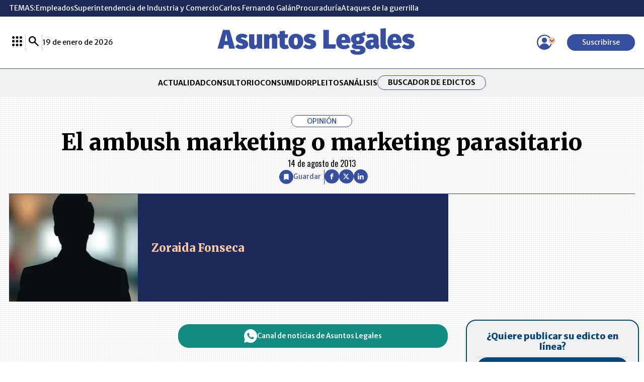

--- FILE ---
content_type: text/html; charset=utf-8
request_url: https://www.google.com/recaptcha/api2/aframe
body_size: 258
content:
<!DOCTYPE HTML><html><head><meta http-equiv="content-type" content="text/html; charset=UTF-8"></head><body><script nonce="SJRROv8e_t89EzemV9uSWA">/** Anti-fraud and anti-abuse applications only. See google.com/recaptcha */ try{var clients={'sodar':'https://pagead2.googlesyndication.com/pagead/sodar?'};window.addEventListener("message",function(a){try{if(a.source===window.parent){var b=JSON.parse(a.data);var c=clients[b['id']];if(c){var d=document.createElement('img');d.src=c+b['params']+'&rc='+(localStorage.getItem("rc::a")?sessionStorage.getItem("rc::b"):"");window.document.body.appendChild(d);sessionStorage.setItem("rc::e",parseInt(sessionStorage.getItem("rc::e")||0)+1);localStorage.setItem("rc::h",'1768883187232');}}}catch(b){}});window.parent.postMessage("_grecaptcha_ready", "*");}catch(b){}</script></body></html>

--- FILE ---
content_type: application/javascript; charset=utf-8
request_url: https://fundingchoicesmessages.google.com/f/AGSKWxXLXa3GqxBrG19d4tIwl6dM_9gAk3HeqqzaH01IMXjzH6BJtRRMKZs1TfG07Jmf78h8LVk15SbTAaApYL5XeCEyDP0UyvuG0GN16oO9xYldzMkdVacWN6SQJgvpY_lBMCwrDW_sHH2bqG8Z5NNbDdLfF_vKSmObltCgyfC80cEF-cqEqLiAb9MZWvBj/_/bnr.php?/ads-banner/satnetads.://pop-over._adv_468.
body_size: -1292
content:
window['93861013-a95a-4b6b-8d72-bfb44479e05f'] = true;